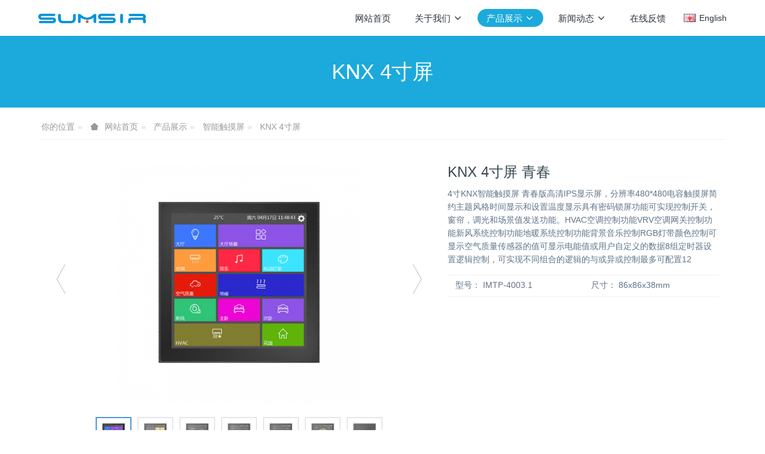

--- FILE ---
content_type: text/html;charset=UTF-8
request_url: http://www.sumsir.com/product/showproduct.php?id=56
body_size: 7852
content:

<!DOCTYPE HTML>
<html class="oxh met-web" >
<head>
<meta charset="utf-8">
<meta name="renderer" content="webkit">
<meta http-equiv="X-UA-Compatible" content="IE=edge,chrome=1">
<meta name="viewport" content="width=device-width,initial-scale=1.0,maximum-scale=1.0,minimum-scale=1.0,user-scalable=0,minimal-ui">
<meta name="format-detection" content="telephone=no">
<title>KNX 4寸屏 青春-尚舍智能</title>
<meta name="description" content="4寸KNX智能触摸屏 青春版高清IPS显示屏，分辨率480*480电容触摸屏简约主题风格时间显示和设置温度显示具有密码锁屏功能可实现控制开关，窗帘，调光和场景值发送功能。HVAC空调控制功能VRV空调网关控制功能新风系统控制功能地暖系统控制功能背景音乐控制RGB灯带颜色控制可显示空气质量传感器的值可显示电能值或用户自定义的数据8组定时器设置逻辑控制，可实现不同组合的逻辑的与或异或控制最多可配置12">
<meta name="keywords" content="智能家居, KNX">
<meta name="generator" content="MetInfo 7.2.0" data-variable="../|cn|cn|metv7|3|91|56" data-user_name="">
<link href="../favicon.ico?1560821436" rel="shortcut icon" type="image/x-icon">
<link rel="stylesheet" type="text/css" href="../public/web/css/basic.css?1607479294">
<link rel="stylesheet" type="text/css" href="../templates/metv7/cache/metinfo.css?1767950526">
<style>
body{
    background-color: !important;font-family: !important;}
h1,h2,h3,h4,h5,h6{font-family: !important;}
</style>
<script>(function(){var t=navigator.userAgent;(t.indexOf("rv:11")>=0||t.indexOf("MSIE 10")>=0)&&document.write("<script src=\"../public/plugins/html5shiv.min.js\"><\/script>")})();</script>
</head>
<!--[if lte IE 9]>
<div class="text-xs-center m-b-0 bg-blue-grey-100 alert">
    <button type="button" class="close" aria-label="Close" data-dismiss="alert">
        <span aria-hidden="true">×</span>
    </button>
    你正在使用一个过时的浏览器。请升级你的浏览器，以提高您的体验。</div>
<![endif]-->
<body >
<header class='met-head' m-id='met_head' m-type="head_nav">
    <nav class="navbar navbar-default box-shadow-none met-nav">
        <div class="container">
            <div class="row">
                <div class='met-nav-btn'>
                                                                    <h3 hidden>尚舍智能</h3>
                                        <div class="navbar-header pull-xs-left">
                        <a href="../" class="met-logo vertical-align block pull-xs-left" title="sumsir, knx">
                            <div class="vertical-align-middle">
                                                                        <img src="../upload/202012/1607941023.png" alt="sumsir, knx" class="mblogo" />
                                    <img src="../upload/202012/1607835094.png" alt="sumsir, knx" class="pclogo" />
                                                                </div>
                        </a>
                    </div>
                    <button type="button" class="navbar-toggler hamburger hamburger-close collapsed p-x-5 p-y-0 met-nav-toggler" data-target="#met-nav-collapse" data-toggle="collapse">
                        <span class="sr-only"></span>
                        <span class="hamburger-bar"></span>
                    </button>
                                        </div>
                <div class="collapse navbar-collapse navbar-collapse-toolbar pull-md-right p-0" id='met-head-user-collapse'>
                                        </div>
                <div class="collapse navbar-collapse navbar-collapse-toolbar pull-md-right p-0" id="met-nav-collapse">
                    <ul class="nav navbar-nav navlist">
                        <li class='nav-item'>
                            <a href="../" title="网站首页" class="nav-link
                                                            ">网站首页</a>
                        </li>
                                                                            <li class="nav-item dropdown m-l-10">
                                                            <a
                                href="../about/show.php?id=34"
                                title="关于我们"
                                target='_self'                                class="nav-link dropdown-toggle "
                                data-toggle="dropdown" data-hover="dropdown"
                            >
                                                        <span style=''>关于我们</span><span class="fa fa-angle-down p-l-5"></span></a>
                                                            <div class="dropdown-menu dropdown-menu-right animate animate-reverse">
                                                                                                                                                                <a href="../about/show.php?id=39" target='_self' title="公司简介" class='dropdown-item '><span style=''>公司简介</span></a>
                                                                                                                                    <a href="../message/" target='_self' title="在线留言" class='dropdown-item '><span style=''>在线留言</span></a>
                                                                                                                                    <a href="../feedback/" target='_self' title="在线反馈" class='dropdown-item '><span style=''>在线反馈</span></a>
                                                                                                                                    <a href="../about/show.php?id=77" target='_self' title="联系我们" class='dropdown-item '><span style=''>联系我们</span></a>
                                                                                            </div>
                        </li>
                                                                                                    <li class="nav-item dropdown m-l-10">
                                                            <a
                                href="../product/product.php?class1=4"
                                title="产品展示"
                                target='_self'                                class="nav-link dropdown-toggle active"
                                data-toggle="dropdown" data-hover="dropdown"
                            >
                                                        <span style=''>产品展示</span><span class="fa fa-angle-down p-l-5"></span></a>
                                                            <div class="dropdown-menu dropdown-menu-right animate animate-reverse">
                                                                                            <a href="../product/product.php?class1=4" target='_self'  title="全部" class='dropdown-item nav-parent hidden-xl-up active'>全部</a>
                                                                                                                                <div class="dropdown-submenu">
                                    <a href="../product/product.php?class2=5" target='_self' class="dropdown-item "><span style=''>面板</span></a>
                                    <div class="dropdown-menu animate animate-reverse">
                                                                                    <a href="../product/product.php?class3=11" target='_self' class="dropdown-item " ><span style=''>P系列按键面板</span></a>
                                                                                    <a href="../product/product.php?class3=115" target='_self' class="dropdown-item " ><span style=''>R系列按键面板</span></a>
                                                                                    <a href="../product/product.php?class3=120" target='_self' class="dropdown-item " ><span style=''>K系列按键面板</span></a>
                                                                                    <a href="../product/product.php?class3=99" target='_self' class="dropdown-item " ><span style=''>旋钮面板</span></a>
                                                                                    <a href="../product/product.php?class3=10" target='_self' class="dropdown-item " ><span style=''>触控面板</span></a>
                                                                            </div>
                                </div>
                                                                                                                                    <div class="dropdown-submenu">
                                    <a href="../product/product.php?class2=6" target='_self' class="dropdown-item "><span style=''>执行器</span></a>
                                    <div class="dropdown-menu animate animate-reverse">
                                                                                    <a href="../product/product.php?class3=16" target='_self' class="dropdown-item " ><span style=''>开关执行器</span></a>
                                                                                    <a href="../product/product.php?class3=17" target='_self' class="dropdown-item " ><span style=''>调光执行器</span></a>
                                                                                    <a href="../product/product.php?class3=18" target='_self' class="dropdown-item " ><span style=''>窗帘执行器</span></a>
                                                                                    <a href="../product/product.php?class3=79" target='_self' class="dropdown-item " ><span style=''>风机盘管执行器</span></a>
                                                                            </div>
                                </div>
                                                                                                                                    <div class="dropdown-submenu">
                                    <a href="../product/product.php?class2=89" target='_self' class="dropdown-item active"><span style=''>智能触摸屏</span></a>
                                    <div class="dropdown-menu animate animate-reverse">
                                                                                    <a href="../product/product.php?class3=91" target='_self' class="dropdown-item active" ><span style=''>KNX 4寸屏</span></a>
                                                                                    <a href="../product/product.php?class3=93" target='_self' class="dropdown-item " ><span style=''>KNX 5.5寸屏</span></a>
                                                                                    <a href="../product/product.php?class3=92" target='_self' class="dropdown-item " ><span style=''>KNX 7寸屏</span></a>
                                                                                    <a href="../product/product.php?class3=94" target='_self' class="dropdown-item " ><span style=''>KNX 10.1寸屏</span></a>
                                                                            </div>
                                </div>
                                                                                                                                    <div class="dropdown-submenu">
                                    <a href="../product/product.php?class2=95" target='_self' class="dropdown-item "><span style=''>智能网关</span></a>
                                    <div class="dropdown-menu animate animate-reverse">
                                                                                    <a href="../product/product.php?class3=96" target='_self' class="dropdown-item " ><span style=''>KNX-RS485</span></a>
                                                                                    <a href="../product/product.php?class3=101" target='_self' class="dropdown-item " ><span style=''>KNX IP</span></a>
                                                                                    <a href="../product/product.php?class3=128" target='_self' class="dropdown-item " ><span style=''>KNX DALI</span></a>
                                                                            </div>
                                </div>
                                                                                                                                    <div class="dropdown-submenu">
                                    <a href="../product/product.php?class2=122" target='_self' class="dropdown-item "><span style=''>总线设备</span></a>
                                    <div class="dropdown-menu animate animate-reverse">
                                                                                    <a href="../product/product.php?class3=116" target='_self' class="dropdown-item " ><span style=''>电源</span></a>
                                                                                    <a href="../product/product.php?class3=123" target='_self' class="dropdown-item " ><span style=''>IP路由器</span></a>
                                                                                    <a href="../product/product.php?class3=124" target='_self' class="dropdown-item " ><span style=''>线路耦合器</span></a>
                                                                            </div>
                                </div>
                                                                                                                                    <a href="../product/product.php?class2=130" target='_self' title="传感器" class='dropdown-item '><span style=''>传感器</span></a>
                                                                                                                                    <a href="../product/product.php?class2=121" target='_self' title="窗帘电机" class='dropdown-item '><span style=''>窗帘电机</span></a>
                                                                                                                                    <a href="../product/product.php?class2=112" target='_self' title="定制需求" class='dropdown-item '><span style=''>定制需求</span></a>
                                                                                            </div>
                        </li>
                                                                                                    <li class="nav-item dropdown m-l-10">
                                                            <a
                                href="../news/news.php?class1=3"
                                title="新闻动态"
                                target='_self'                                class="nav-link dropdown-toggle "
                                data-toggle="dropdown" data-hover="dropdown"
                            >
                                                        <span style=''>新闻动态</span><span class="fa fa-angle-down p-l-5"></span></a>
                                                            <div class="dropdown-menu dropdown-menu-right animate animate-reverse">
                                                                                            <a href="../news/news.php?class1=3" target='_self'  title="全部" class='dropdown-item nav-parent hidden-xl-up '>全部</a>
                                                                                                                                <a href="../news/news.php?class2=37" target='_self' title="媒体报道" class='dropdown-item '><span style=''>媒体报道</span></a>
                                                                                                                                    <a href="../news/news.php?class2=36" target='_self' title="行业资讯" class='dropdown-item '><span style=''>行业资讯</span></a>
                                                                                                                                    <a href="../news/news.php?class2=35" target='_self' title="企业新闻" class='dropdown-item '><span style=''>企业新闻</span></a>
                                                                                            </div>
                        </li>
                                                                                                    <li class='nav-item m-l-10'>
                            <a href="../feedback/" target='_self' title="在线反馈" class="nav-link "><span style=''>在线反馈</span></a>
                        </li>
                                                                    </ul>
                    <div class="metlang m-l-15 pull-md-right">
                                                                                                        <div class="met-langlist vertical-align" m-type="lang" m-id="lang">
                            <div class="inline-block dropdown">
                                                                                                                                                                                                                    <a href="../index.php?lang=en" title="English"      class="met-lang-other">
                                                                                                                        <img src="../public/images/flag/en.gif" alt="English" width="20">
                                                                                <span>English</span>
                                        </a>                                                                                                                                </div>
                        </div>
                                            </div>
                </div>
            </div>
        </div>
    </nav>
</header>
        <div class="met-banner-ny vertical-align text-center" m-id="banner">
                <h3 class="vertical-align-middle">KNX 4寸屏</h3>
    </div>
                        <section class="met-crumbs hidden-sm-down" m-id='met_position' m-type='nocontent'>
    <div class="container">
        <div class="row">
            <div class="border-bottom clearfix">
                <ol class="breadcrumb m-b-0 subcolumn-crumbs breadcrumb-arrow">
                    <li class='breadcrumb-item'>
                        你的位置                    </li>
                    <li class='breadcrumb-item'>
                        <a href="../" title="网站首页" class='icon wb-home'>网站首页</a>
                    </li>
                                                                    <li class='breadcrumb-item'>
                            <a href="../product/product.php?class1=4" title="产品展示" class=''>产品展示</a>
                        </li>
                                                                                        <li class='breadcrumb-item'>
                            <a href="../product/product.php?class2=89" title="智能触摸屏" class=''>智能触摸屏</a>
                        </li>
                                                                                        <li class='breadcrumb-item'>
                            <a href="../product/product.php?class3=91" title="KNX 4寸屏" class=''>KNX 4寸屏</a>
                        </li>
                                                        </ol>
            </div>
        </div>
    </div>
</section>
    <main class="met-showproduct pagetype1 animsition" m-id="noset">
    <div class="met-showproduct-head page-content block-bg">
        <div class="container">
            <div class="row">
                <div class="col-lg-7">
                                                <div class='met-showproduct-list fngallery cover text-xs-center    slick-dotted' id='met-imgs-slick' m-id='noset' m-type='displayimgs'>
                        <!--fngallery：启用lightGallery插件的类名-->
                                                        <div class='slick-slide'>
                            <a href='../upload/202308/1692260922.jpg' data-size='600x600' data-med='../upload/202308/1692260922.jpg' data-med-size='600x600' class='lg-item-box' data-src='../upload/202308/1692260922.jpg' data-exthumbimage="../upload/thumb_src/60_60/1692260922.jpg" data-sub-html='KNX 4寸屏 青春'>
                                <!--类名lg-item-box之前为initPhotoSwipeFromDOM插件所用参数；之后为lightGallery插件所用参数，lg-item-box：lightGallery插件对应的类名-->
                                <img
                                    src                                ="../upload/thumb_src/800_500/1692260922.jpg" class='img-fluid' alt='KNX 4寸屏 青春' />
                            </a>
                        </div>

                                                <div class='slick-slide'>
                            <a href='../upload/202308/1692260326.jpg' data-size='600x600' data-med='../upload/202308/1692260326.jpg' data-med-size='600x600' class='lg-item-box' data-src='../upload/202308/1692260326.jpg' data-exthumbimage="../upload/thumb_src/60_60/1692260326.jpg" data-sub-html='KNX 4寸屏 青春'>
                                <!--类名lg-item-box之前为initPhotoSwipeFromDOM插件所用参数；之后为lightGallery插件所用参数，lg-item-box：lightGallery插件对应的类名-->
                                <img
                                    data-lazy                                ="../upload/thumb_src/800_500/1692260326.jpg" class='img-fluid' alt='KNX 4寸屏 青春' />
                            </a>
                        </div>

                                                <div class='slick-slide'>
                            <a href='../upload/202308/1692260190.jpg' data-size='600x600' data-med='../upload/202308/1692260190.jpg' data-med-size='600x600' class='lg-item-box' data-src='../upload/202308/1692260190.jpg' data-exthumbimage="../upload/thumb_src/60_60/1692260190.jpg" data-sub-html='KNX 4寸屏 青春'>
                                <!--类名lg-item-box之前为initPhotoSwipeFromDOM插件所用参数；之后为lightGallery插件所用参数，lg-item-box：lightGallery插件对应的类名-->
                                <img
                                    data-lazy                                ="../upload/thumb_src/800_500/1692260190.jpg" class='img-fluid' alt='KNX 4寸屏 青春' />
                            </a>
                        </div>

                                                <div class='slick-slide'>
                            <a href='../upload/202308/1692260510.jpg' data-size='600x600' data-med='../upload/202308/1692260510.jpg' data-med-size='600x600' class='lg-item-box' data-src='../upload/202308/1692260510.jpg' data-exthumbimage="../upload/thumb_src/60_60/1692260510.jpg" data-sub-html='KNX 4寸屏 青春'>
                                <!--类名lg-item-box之前为initPhotoSwipeFromDOM插件所用参数；之后为lightGallery插件所用参数，lg-item-box：lightGallery插件对应的类名-->
                                <img
                                    data-lazy                                ="../upload/thumb_src/800_500/1692260510.jpg" class='img-fluid' alt='KNX 4寸屏 青春' />
                            </a>
                        </div>

                                                <div class='slick-slide'>
                            <a href='../upload/202308/1692260580.jpg' data-size='600x600' data-med='../upload/202308/1692260580.jpg' data-med-size='600x600' class='lg-item-box' data-src='../upload/202308/1692260580.jpg' data-exthumbimage="../upload/thumb_src/60_60/1692260580.jpg" data-sub-html='KNX 4寸屏 青春'>
                                <!--类名lg-item-box之前为initPhotoSwipeFromDOM插件所用参数；之后为lightGallery插件所用参数，lg-item-box：lightGallery插件对应的类名-->
                                <img
                                    data-lazy                                ="../upload/thumb_src/800_500/1692260580.jpg" class='img-fluid' alt='KNX 4寸屏 青春' />
                            </a>
                        </div>

                                                <div class='slick-slide'>
                            <a href='../upload/202308/1692260772.jpg' data-size='600x600' data-med='../upload/202308/1692260772.jpg' data-med-size='600x600' class='lg-item-box' data-src='../upload/202308/1692260772.jpg' data-exthumbimage="../upload/thumb_src/60_60/1692260772.jpg" data-sub-html='KNX 4寸屏 青春'>
                                <!--类名lg-item-box之前为initPhotoSwipeFromDOM插件所用参数；之后为lightGallery插件所用参数，lg-item-box：lightGallery插件对应的类名-->
                                <img
                                    data-lazy                                ="../upload/thumb_src/800_500/1692260772.jpg" class='img-fluid' alt='KNX 4寸屏 青春' />
                            </a>
                        </div>

                                                <div class='slick-slide'>
                            <a href='../upload/202308/1692261009.jpg' data-size='600x600' data-med='../upload/202308/1692261009.jpg' data-med-size='600x600' class='lg-item-box' data-src='../upload/202308/1692261009.jpg' data-exthumbimage="../upload/thumb_src/60_60/1692261009.jpg" data-sub-html='KNX 4寸屏 青春'>
                                <!--类名lg-item-box之前为initPhotoSwipeFromDOM插件所用参数；之后为lightGallery插件所用参数，lg-item-box：lightGallery插件对应的类名-->
                                <img
                                    data-lazy                                ="../upload/thumb_src/800_500/1692261009.jpg" class='img-fluid' alt='KNX 4寸屏 青春' />
                            </a>
                        </div>

                                            </div>
                </div>
                <div class="col-lg-5">
                    <div class="product-intro">
                        <h1 class='m-t-0 font-size-24'>KNX 4寸屏 青春</h1>
                                                    <p class='description'>4寸KNX智能触摸屏 青春版高清IPS显示屏，分辨率480*480电容触摸屏简约主题风格时间显示和设置温度显示具有密码锁屏功能可实现控制开关，窗帘，调光和场景值发送功能。HVAC空调控制功能VRV空调网关控制功能新风系统控制功能地暖系统控制功能背景音乐控制RGB灯带颜色控制可显示空气质量传感器的值可显示电能值或用户自定义的数据8组定时器设置逻辑控制，可实现不同组合的逻辑的与或异或控制最多可配置12</p>
                                                <ul class="product-para paralist blocks-100 blocks-sm-2 blocks-md-3 blocks-lg-2 p-y-5">
                                                                <li>
                                <span>型号：</span>
                                IMTP-4003.1                            </li>
                                                        <li>
                                <span>尺寸：</span>
                                86x86x38mm                            </li>
                                                    </ul>
                                                    <div class='m-t-10'>
                                                                                                                        </div>
                                            </div>
                </div>
            </div>
        </div>
    </div>
    <div class="met-showproduct-body page-content">
        <div class="container">
            <div class="row">
                <div class="clearfix">
                    <div class="col-lg-9 pull-lg-right">
                        <div class="row">
                            <div class="panel panel-body m-b-0 product-detail" boxmh-mh>
                                <ul class="nav nav-tabs nav-tabs-line met-showproduct-navtabs">
                                                                                <li class="nav-item">
                                        <a
                                        class='nav-link
                                                                                    active
                                                                                ' data-toggle="tab" href="#product-content0" data-get="product-details">详细信息</a>
                                    </li>
                                                                        <li class="nav-item">
                                        <a
                                        class='nav-link
                                                                                    ' data-toggle="tab" href="#product-content1" data-get="product-details">规格参数</a>
                                    </li>
                                                                        <li class="nav-item">
                                        <a
                                        class='nav-link
                                                                                    ' data-toggle="tab" href="#product-content2" data-get="product-details">包装</a>
                                    </li>
                                                                    </ul>
                                <article class="tab-content">
                                                                                <section class="tab-pane met-editor clearfix animation-fade
                                                                                    active
                                                                                " id="product-content0">
                                        <p style="white-space: normal;"><span style="font-size: 20px; font-family: 宋体;">4寸<span style="font-family: 宋体; font-size: 20px;">KNX</span>智能触摸屏 青春版</span></p><ul class=" list-paddingleft-2" style="white-space: normal; width: 983.25px;"><li><p><span style="font-size: 20px;"><span style="font-family: 宋体;">高清</span><span style="font-family: " times="" new="">IPS</span><span style="font-family: 宋体;">显示屏，分辨率</span><span style="font-family: " times="" new="">480*480</span><span style="font-family: 宋体;">电容触摸屏</span></span></p></li><li><p>简约主题风格</p></li><li><p><span style="font-family: 宋体; font-size: 20px;">时间显示和设置</span></p></li><li><p><span style="font-family: 宋体; font-size: 20px;">温度显示</span></p></li><li><p><span style="font-family: 宋体; font-size: 20px;">具有密码锁屏功能</span></p></li><li><p><span style="font-family: 宋体; font-size: 20px;">可实现控制开关，窗帘，调光和场景值发送功能。</span></p></li><li><p><span style="font-family: 宋体; font-size: 20px;">HVAC空调控制功能</span></p></li><li><p><span style="font-family: 宋体; font-size: 20px;">VRV空调网关控制功能</span></p></li><li><p><span style="font-family: 宋体; font-size: 20px;">新风系统控制功能</span></p></li><li><p><span style="font-family: 宋体; font-size: 20px;">地暖系统控制功能</span></p></li><li><p><span style="font-family: 宋体; font-size: 20px;">背景音乐控制</span></p></li><li><p><span style="font-family: 宋体; font-size: 20px;">RGB灯带颜色控制</span></p></li><li><p><span style="font-family: 宋体; font-size: 20px;">可显示空气质量传感器的值</span></p></li><li><p><span style="font-family: 宋体; font-size: 20px;">可显示电能值或用户自定义的数据</span></p></li><li><p><span style="font-family: 宋体; font-size: 20px;">8组定时器设置</span></p></li><li><p><span style="font-family: 宋体; font-size: 20px;">逻辑控制，可实现不同组合的逻辑的与或异或控制</span></p></li><li><p><span style="font-family: 宋体; font-size: 20px;">最多可配置12个页面，每个页面可根据需要配置不同的功能</span></p></li></ul><p><br/></p>                                    </section>
                                                                        <section class="tab-pane met-editor clearfix animation-fade
                                                                                    " id="product-content1">
                                        <table class="table table-bordered" cellspacing="0"><tbody style="box-sizing: inherit; max-width: 100%;"><tr class="firstRow" style="box-sizing: inherit; max-width: 100%; height: 31px;"><td style="padding: 0px 7px; border-width: initial; border-style: none; border-color: initial; box-sizing: inherit; max-width: 100%; vertical-align: middle; outline: none; background: rgb(190, 190, 190);" width="223" valign="top"><p style="box-sizing: inherit; max-width: 100%; text-align: center; line-height: 1.25px;"><span style="box-sizing: inherit; max-width: 100%; font-family: 宋体; line-height: 18.3333px; font-size: 15px;">总线电压</span></p></td><td style="padding: 0px 7px; border-width: initial; border-style: none; border-color: initial; box-sizing: inherit; max-width: 100%; vertical-align: middle; outline: none; background: rgb(190, 190, 190);" width="328" valign="top"><p style="box-sizing: inherit; max-width: 100%; text-align: center; line-height: 1.25px;"><span style="box-sizing: inherit; max-width: 100%; font-family: 宋体; line-height: 18.3333px; font-size: 15px;"><span style="box-sizing: inherit; max-width: 100%;">21...30 V DC，总线提供</span></span></p></td></tr><tr style="box-sizing: inherit; max-width: 100%; height: 31px;"><td style="padding: 0px 7px; border-width: initial; border-style: none; border-color: initial; box-sizing: inherit; max-width: 100%; vertical-align: middle; outline: none;" width="223" valign="top"><p style="box-sizing: inherit; max-width: 100%; text-align: center; line-height: 1.25px;"><span style="box-sizing: inherit; max-width: 100%; font-family: 宋体; line-height: 18.3333px; font-size: 15px;">总线电流消耗</span></p></td><td style="padding: 0px 7px; border-width: initial; border-style: none; border-color: initial; box-sizing: inherit; max-width: 100%; vertical-align: middle; outline: none;" width="328" valign="top"><p style="box-sizing: inherit; max-width: 100%; text-align: center; line-height: 1.25px;"><span style="box-sizing: inherit; max-width: 100%; font-family: 宋体; line-height: 18.3333px; font-size: 15px;"><span style="box-sizing: inherit; max-width: 100%;">&lt; 12 mA</span></span></p></td></tr><tr style="box-sizing: inherit; max-width: 100%; height: 31px;"><td style="padding: 0px 7px; border-width: initial; border-style: none; border-color: initial; box-sizing: inherit; max-width: 100%; vertical-align: middle; outline: none; background: rgb(190, 190, 190);" width="223" valign="top"><p style="box-sizing: inherit; max-width: 100%; text-align: center; line-height: 1.25px;"><span style="box-sizing: inherit; max-width: 100%; font-family: 宋体; line-height: 18.3333px; font-size: 15px;">总线功率消耗</span></p></td><td style="padding: 0px 7px; border-width: initial; border-style: none; border-color: initial; box-sizing: inherit; max-width: 100%; vertical-align: middle; outline: none; background: rgb(190, 190, 190);" width="328" valign="top"><p style="box-sizing: inherit; max-width: 100%; text-align: center; line-height: 1.25px;"><span style="box-sizing: inherit; max-width: 100%; font-family: 宋体; line-height: 18.3333px; font-size: 15px;"><span style="box-sizing: inherit; max-width: 100%;">&nbsp; Max. 360 mW</span></span></p></td></tr><tr style="box-sizing: inherit; max-width: 100%; height: 31px;"><td style="padding: 0px 7px; border-width: initial; border-style: none; border-color: initial; box-sizing: inherit; max-width: 100%; vertical-align: middle; outline: none;" width="223" valign="top"><p style="box-sizing: inherit; max-width: 100%; text-align: center; line-height: 1.25px;"><span style="box-sizing: inherit; max-width: 100%; font-family: 宋体; line-height: 18.3333px; font-size: 15px;">辅助电压</span></p></td><td style="padding: 0px 7px; border-width: initial; border-style: none; border-color: initial; box-sizing: inherit; max-width: 100%; vertical-align: middle; outline: none;" width="328" valign="top"><p style="box-sizing: inherit; max-width: 100%; text-indent: 67px;"><span style="box-sizing: inherit; max-width: 100%; font-family: " times="" new="" line-height:="" font-size:="">&nbsp; &nbsp; &nbsp; &nbsp; &nbsp; &nbsp; &nbsp; &nbsp; &nbsp; &nbsp; &nbsp; &nbsp;&nbsp;</span><span style="box-sizing: inherit; max-width: 100%; line-height: 18.3333px; font-size: 15px; font-family: 宋体;">12-30V DC</span></p></td></tr><tr style="box-sizing: inherit; max-width: 100%; height: 31px;"><td style="padding: 0px 7px; border-width: initial; border-style: none; border-color: initial; box-sizing: inherit; max-width: 100%; vertical-align: middle; outline: none; background: rgb(190, 190, 190);" width="223" valign="top"><p style="box-sizing: inherit; max-width: 100%; text-align: center; line-height: 1.25px;"><span style="box-sizing: inherit; max-width: 100%; font-family: 宋体; line-height: 16.6667px; font-size: 13px;">辅助电源功耗</span></p></td><td style="padding: 0px 7px; border-width: initial; border-style: none; border-color: initial; box-sizing: inherit; max-width: 100%; vertical-align: middle; outline: none; background: rgb(190, 190, 190);" width="328" valign="top"><p style="box-sizing: inherit; max-width: 100%; text-indent: 103px; text-align: justify; line-height: 1.25px;"><span style="box-sizing: inherit; max-width: 100%; font-family: 宋体; line-height: 18.3333px; font-size: 15px;"><span style="box-sizing: inherit; max-width: 100%;">&nbsp; &nbsp; &nbsp;&lt; 5W</span></span></p></td></tr><tr style="box-sizing: inherit; max-width: 100%; height: 31px;"><td style="padding: 0px 7px; border-width: initial; border-style: none; border-color: initial; box-sizing: inherit; max-width: 100%; vertical-align: middle; outline: none;" width="223" valign="top"><p style="box-sizing: inherit; max-width: 100%; text-align: center; line-height: 1.25px;"><span style="box-sizing: inherit; max-width: 100%; font-family: 宋体; line-height: 18.3333px; font-size: 15px;">编程按键</span></p></td><td style="padding: 0px 7px; border-width: initial; border-style: none; border-color: initial; box-sizing: inherit; max-width: 100%; vertical-align: middle; outline: none;" width="328" valign="top"><p style="box-sizing: inherit; max-width: 100%; text-align: center; line-height: 1.25px;"><span style="box-sizing: inherit; max-width: 100%; line-height: 18.3333px; font-size: 15px; font-family: 宋体;">分配物理地址</span></p></td></tr><tr style="box-sizing: inherit; max-width: 100%; height: 31px;"><td style="padding: 0px 7px; border-width: initial; border-style: none; border-color: initial; box-sizing: inherit; max-width: 100%; vertical-align: middle; outline: none; background: rgb(190, 190, 190);" width="223" valign="top"><p style="box-sizing: inherit; max-width: 100%; text-align: center; line-height: 1.25px;"><span style="box-sizing: inherit; max-width: 100%; font-family: 宋体; line-height: 18.3333px; font-size: 15px;">编程指示灯</span></p></td><td style="padding: 0px 7px; border-width: initial; border-style: none; border-color: initial; box-sizing: inherit; max-width: 100%; vertical-align: middle; outline: none; background: rgb(190, 190, 190);" width="328" valign="top"><p style="box-sizing: inherit; max-width: 100%; text-align: center; line-height: 1.25px;"><span style="box-sizing: inherit; max-width: 100%; font-family: 宋体; line-height: 18.3333px; font-size: 15px;">红灯分配物理地址，绿灯闪烁正常运行</span></p></td></tr><tr style="box-sizing: inherit; max-width: 100%; height: 31px;"><td style="padding: 0px 7px; border-width: initial; border-style: none; border-color: initial; box-sizing: inherit; max-width: 100%; vertical-align: middle; outline: none;" width="223" valign="top"><p style="box-sizing: inherit; max-width: 100%; text-align: center; line-height: 1.25px;"><span style="box-sizing: inherit; max-width: 100%; font-family: 宋体; line-height: 18.3333px;">屏复位按键</span></p></td><td style="padding: 0px 7px; border-width: initial; border-style: none; border-color: initial; box-sizing: inherit; max-width: 100%; vertical-align: middle; outline: none;" width="328" valign="top"><p style="box-sizing: inherit; max-width: 100%; text-align: center; line-height: 1.25px;"><span style="box-sizing: inherit; max-width: 100%; font-family: 宋体; line-height: 18.3333px; font-size: 15px;">复位屏显示</span></p></td></tr><tr style="box-sizing: inherit; max-width: 100%; height: 31px;"><td style="padding: 0px 7px; border-width: initial; border-style: none; border-color: initial; box-sizing: inherit; max-width: 100%; vertical-align: middle; outline: none; background: rgb(190, 190, 190);" width="223" valign="top"><p style="box-sizing: inherit; max-width: 100%; text-align: center; line-height: 1.25px;"><span style="box-sizing: inherit; max-width: 100%; font-family: 宋体; line-height: 18.3333px; font-size: 15px;"><span style="box-sizing: inherit; max-width: 100%;">IP防护</span></span></p></td><td style="padding: 0px 7px; border-width: initial; border-style: none; border-color: initial; box-sizing: inherit; max-width: 100%; vertical-align: middle; outline: none; background: rgb(190, 190, 190);" width="328" valign="top"><p style="box-sizing: inherit; max-width: 100%; text-align: center; line-height: 1.25px;"><span style="box-sizing: inherit; max-width: 100%; font-family: 宋体; line-height: 18.3333px; font-size: 15px;"><span style="box-sizing: inherit; max-width: 100%;">IP20 &nbsp;EN60592</span></span></p></td></tr><tr style="box-sizing: inherit; max-width: 100%; height: 31px;"><td style="padding: 0px 7px; border-width: initial; border-style: none; border-color: initial; box-sizing: inherit; max-width: 100%; vertical-align: middle; outline: none;" width="223" valign="top"><p style="box-sizing: inherit; max-width: 100%; text-align: center; line-height: 1.25px;"><span style="box-sizing: inherit; max-width: 100%; font-family: 宋体; line-height: 18.3333px; font-size: 15px;">安装</span></p></td><td style="padding: 0px 7px; border-width: initial; border-style: none; border-color: initial; box-sizing: inherit; max-width: 100%; vertical-align: middle; outline: none;" width="328" valign="top"><p style="box-sizing: inherit; max-width: 100%; text-align: center; line-height: 1.25px;"><span style="box-sizing: inherit; max-width: 100%; font-family: 宋体; line-height: 18.3333px; font-size: 15px;"><span style="box-sizing: inherit; max-width: 100%;">&nbsp; 86底壳安装</span></span></p></td></tr><tr style="box-sizing: inherit; max-width: 100%; height: 31px;"><td style="padding: 0px 7px; border-width: initial; border-style: none; border-color: initial; box-sizing: inherit; max-width: 100%; vertical-align: middle; outline: none; background: rgb(190, 190, 190);" width="223" valign="top"><p style="box-sizing: inherit; max-width: 100%; text-align: center; line-height: 1.25px;"><span style="box-sizing: inherit; max-width: 100%; font-family: 宋体; line-height: 18.3333px; font-size: 15px;">长宽高</span></p></td><td style="padding: 0px 7px; border-width: initial; border-style: none; border-color: initial; box-sizing: inherit; max-width: 100%; vertical-align: middle; outline: none; background: rgb(190, 190, 190);" width="328" valign="top">&nbsp; &nbsp; &nbsp; &nbsp; &nbsp; &nbsp; &nbsp; &nbsp; &nbsp; &nbsp; &nbsp;&nbsp;<span style="box-sizing: inherit; max-width: 100%; font-family: 宋体; line-height: 18.3333px; font-size: 15px;">86X100X38（mm）</span></td></tr><tr style="box-sizing: inherit; max-width: 100%; height: 31px;"><td style="padding: 0px 7px; border-width: initial; border-style: none; border-color: initial; box-sizing: inherit; max-width: 100%; vertical-align: middle; outline: none;" width="223" valign="top"><p style="box-sizing: inherit; max-width: 100%; text-align: center; line-height: 1.25px;"><span style="box-sizing: inherit; max-width: 100%; font-family: 宋体; line-height: 18.3333px; font-size: 15px;">重量</span></p></td><td style="padding: 0px 7px; border-width: initial; border-style: none; border-color: initial; box-sizing: inherit; max-width: 100%; vertical-align: middle; outline: none;" width="328" valign="top"><p style="box-sizing: inherit; max-width: 100%; text-align: center; line-height: 1.25px;"><span style="box-sizing: inherit; max-width: 100%; font-family: 宋体; line-height: 18.3333px; font-size: 15px;"><span style="box-sizing: inherit; max-width: 100%;">0.15kg</span></span></p></td></tr><tr style="box-sizing: inherit; max-width: 100%; height: 31px;"><td style="padding: 0px 7px; border-width: initial; border-style: none; border-color: initial; box-sizing: inherit; max-width: 100%; vertical-align: middle; outline: none; background: rgb(190, 190, 190);" width="223" valign="top"><p style="box-sizing: inherit; max-width: 100%; text-align: center; line-height: 1.25px;"><span style="box-sizing: inherit; max-width: 100%; font-family: 宋体; line-height: 18.3333px; font-size: 15px;">运行</span></p></td><td style="padding: 0px 7px; border-width: initial; border-style: none; border-color: initial; box-sizing: inherit; max-width: 100%; vertical-align: middle; outline: none; background: rgb(190, 190, 190);" width="328" valign="top"><p style="box-sizing: inherit; max-width: 100%; text-align: center; line-height: 1.25px;"><span style="box-sizing: inherit; max-width: 100%; font-family: 宋体; line-height: 18.3333px; font-size: 15px;"><span style="box-sizing: inherit; max-width: 100%;">– 5 °C ... + 45 °C</span></span></p></td></tr><tr style="box-sizing: inherit; max-width: 100%; height: 31px;"><td style="padding: 0px 7px; border-width: initial; border-style: none; border-color: initial; box-sizing: inherit; max-width: 100%; vertical-align: middle; outline: none;" width="223" valign="top"><p style="box-sizing: inherit; max-width: 100%; text-align: center; line-height: 1.25px;"><span style="box-sizing: inherit; max-width: 100%; font-family: 宋体; line-height: 18.3333px; font-size: 15px;">存储</span></p></td><td style="padding: 0px 7px; border-width: initial; border-style: none; border-color: initial; box-sizing: inherit; max-width: 100%; vertical-align: middle; outline: none;" width="328" valign="top"><p style="box-sizing: inherit; max-width: 100%; text-align: center; line-height: 1.25px;"><span style="box-sizing: inherit; max-width: 100%; font-family: 宋体; line-height: 18.3333px; font-size: 15px;"><span style="box-sizing: inherit; max-width: 100%;">– 25 °C ... + 55 °C</span></span></p></td></tr><tr style="box-sizing: inherit; max-width: 100%; height: 31px;"><td style="padding: 0px 7px; border-width: initial; border-style: none; border-color: initial; box-sizing: inherit; max-width: 100%; vertical-align: middle; outline: none; background: rgb(190, 190, 190);" width="223" valign="top"><p style="box-sizing: inherit; max-width: 100%; text-align: center; line-height: 1.25px;"><span style="box-sizing: inherit; max-width: 100%; font-family: 宋体; line-height: 18.3333px; font-size: 15px;">运输</span></p></td><td style="padding: 0px 7px; border-width: initial; border-style: none; border-color: initial; box-sizing: inherit; max-width: 100%; vertical-align: middle; outline: none; background: rgb(190, 190, 190);" width="328" valign="top"><p style="box-sizing: inherit; max-width: 100%; text-align: center; line-height: 1.25px;"><span style="box-sizing: inherit; max-width: 100%; font-family: 宋体; line-height: 18.3333px; font-size: 15px;"><span style="box-sizing: inherit; max-width: 100%;">– 25 °C ... + 70 °C</span></span></p></td></tr><tr style="box-sizing: inherit; max-width: 100%; height: 32px;"><td style="padding: 0px 7px; border-width: initial; border-style: none; border-color: initial; box-sizing: inherit; max-width: 100%; vertical-align: middle; outline: none;" width="223" valign="top"><p style="box-sizing: inherit; max-width: 100%; text-align: center; line-height: 1.25px;"><span style="box-sizing: inherit; max-width: 100%; font-family: 宋体; line-height: 18.3333px; font-size: 15px;">湿度</span></p></td><td style="padding: 0px 7px; border-width: initial; border-style: none; border-color: initial; box-sizing: inherit; max-width: 100%; vertical-align: middle; outline: none;" width="328" valign="top"><p style="box-sizing: inherit; max-width: 100%; text-align: center; line-height: 1.25px;"><span style="box-sizing: inherit; max-width: 100%; font-family: 宋体; line-height: 18.3333px; font-size: 15px;"><span style="box-sizing: inherit; max-width: 100%;">&lt;93%,结露除外</span></span></p></td></tr></tbody></table><p style="font-size: medium; white-space: normal;"><br style="font-size: 16px;"/></p><p><br/></p>                                    </section>
                                                                        <section class="tab-pane met-editor clearfix animation-fade
                                                                                    " id="product-content2">
                                        <p>纸盒包装</p>                                    </section>
                                                                    </article>
                                <div class="detail_tag font-size-14">
                                    <span></span>
                                                                            </div>
                            </div>
                        </div>
                    </div>
                    <div class="col-lg-3">
                        <div class="row">
                            <aside class="panel panel-body m-b-0 product-hot met-sidebar leftsidebar" boxmh-h m-id='product_bar' m-type='nocontent'>
                                <div class='sidebar-piclist'>
                                    <h3 class='m-0 font-size-16 font-weight-300'>相关推荐</h3>
                                    <ul class='blocks-2 blocks-md-3 blocks-lg-100 m-t-20 text-xs-center imagesize sidebar-piclist-ul' data-scale='500x800'>
                                                                                                                        <li class='masonry-child'>
                                            <a href='../product/showproduct.php?id=56' title='KNX 4寸屏 青春' class='block m-b-0' target=_self>
                                                <img data-original="../upload/thumb_src/800_500/1692260922.jpg" class='cover-image' alt='KNX 4寸屏 青春' height='100'></a>
                                            <h4 class='m-t-10 m-b-0 font-size-14'>
                                                <a href='../product/showproduct.php?id=56' title='KNX 4寸屏 青春' target=_self>    <span style=''>KNX 4寸屏 青春</span></a>
                                            </h4>
                                        </li>
                                                                                <li class='masonry-child'>
                                            <a href='../product/showproduct.php?id=63' title='KNX 4键面板' class='block m-b-0' target=_self>
                                                <img data-original="../upload/thumb_src/800_500/1692260982.png" class='cover-image' alt='KNX 4键面板' height='100'></a>
                                            <h4 class='m-t-10 m-b-0 font-size-14'>
                                                <a href='../product/showproduct.php?id=63' title='KNX 4键面板' target=_self>    <span style=''>KNX 4键面板</span></a>
                                            </h4>
                                        </li>
                                                                                <li class='masonry-child'>
                                            <a href='../product/showproduct.php?id=61' title='KNX 按键温控面板' class='block m-b-0' target=_self>
                                                <img data-original="../upload/thumb_src/800_500/1692261624.png" class='cover-image' alt='KNX 按键温控面板' height='100'></a>
                                            <h4 class='m-t-10 m-b-0 font-size-14'>
                                                <a href='../product/showproduct.php?id=61' title='KNX 按键温控面板' target=_self>    <span style=''>KNX 按键温控面板</span></a>
                                            </h4>
                                        </li>
                                                                                                                </ul>
                                </div>
                            </aside>
                        </div>
                    </div>
                </div>
            </div>
        </div>
    </div>
</main>
<footer class='met-foot-info border-top1' m-id='met_foot' m-type="foot">
    <div class="met-footnav text-xs-center p-b-20" m-id='noset' m-type='foot_nav'>
    <div class="container">
        <div class="row mob-masonry">
                                        <div class="col-lg-2 col-md-3 col-xs-6 list masonry-item foot-nav">
                <h4 class='font-size-16 m-t-0'>
                    <a href="../about/show.php?id=34" target='_self'  title="关于我们">关于我们</a>
                </h4>
                                    <ul class='ulstyle m-b-0'>
                                        <li>
                        <a href="../about/show.php?id=39" target='_self' title="公司简介">公司简介</a>
                    </li>
                                        <li>
                        <a href="../message/" target='_self' title="在线留言">在线留言</a>
                    </li>
                                        <li>
                        <a href="../feedback/" target='_self' title="在线反馈">在线反馈</a>
                    </li>
                                        <li>
                        <a href="../about/show.php?id=77" target='_self' title="联系我们">联系我们</a>
                    </li>
                                    </ul>
                            </div>
                                                    <div class="col-lg-2 col-md-3 col-xs-6 list masonry-item foot-nav">
                <h4 class='font-size-16 m-t-0'>
                    <a href="../product/product.php?class1=4" target='_self'  title="产品展示">产品展示</a>
                </h4>
                                    <ul class='ulstyle m-b-0'>
                                        <li>
                        <a href="../product/product.php?class2=5" target='_self' title="面板">面板</a>
                    </li>
                                        <li>
                        <a href="../product/product.php?class2=6" target='_self' title="执行器">执行器</a>
                    </li>
                                        <li>
                        <a href="../product/product.php?class2=89" target='_self' title="智能触摸屏">智能触摸屏</a>
                    </li>
                                        <li>
                        <a href="../product/product.php?class2=95" target='_self' title="智能网关">智能网关</a>
                    </li>
                                        <li>
                        <a href="../product/product.php?class2=122" target='_self' title="总线设备">总线设备</a>
                    </li>
                                        <li>
                        <a href="../product/product.php?class2=130" target='_self' title="传感器">传感器</a>
                    </li>
                                        <li>
                        <a href="../product/product.php?class2=121" target='_self' title="窗帘电机">窗帘电机</a>
                    </li>
                                        <li>
                        <a href="../product/product.php?class2=112" target='_self' title="定制需求">定制需求</a>
                    </li>
                                    </ul>
                            </div>
                                                    <div class="col-lg-2 col-md-3 col-xs-6 list masonry-item foot-nav">
                <h4 class='font-size-16 m-t-0'>
                    <a href="../news/news.php?class1=3" target='_self'  title="新闻动态">新闻动态</a>
                </h4>
                                    <ul class='ulstyle m-b-0'>
                                        <li>
                        <a href="../news/news.php?class2=37" target='_self' title="媒体报道">媒体报道</a>
                    </li>
                                        <li>
                        <a href="../news/news.php?class2=36" target='_self' title="行业资讯">行业资讯</a>
                    </li>
                                        <li>
                        <a href="../news/news.php?class2=35" target='_self' title="企业新闻">企业新闻</a>
                    </li>
                                    </ul>
                            </div>
                                                    <div class="col-lg-2 col-md-3 col-xs-6 list masonry-item foot-nav">
                <h4 class='font-size-16 m-t-0'>
                    <a href="../about1/show.php?id=76" target='_self'  title="特色功能">特色功能</a>
                </h4>
                                    <ul class='ulstyle m-b-0'>
                                        <li>
                        <a href="../sitemap/" target='_self' title="网站地图">网站地图</a>
                    </li>
                                        <li>
                        <a href="../tags/" target='_self' title="聚合标签">聚合标签</a>
                    </li>
                                        <li>
                        <a href="../search/" target='_self' title="站内搜索">站内搜索</a>
                    </li>
                                    </ul>
                            </div>
                                    <div class="col-lg-3 col-md-12 col-xs-12 info masonry-item font-size-20" m-id='met_contact' m-type="nocontent">
                                    <p class='font-size-26'>联系方式</p>
                                                    <p><a href="tel:15626225264" title="15626225264">15626225264</a></p>
                                                    <a class="p-r-5" id="met-weixin" data-plugin="webuiPopover" data-trigger="hover" data-animation="pop" data-placement='top' data-width='155' data-padding='0' data-content="<div class='text-xs-center'>
                    <img src='../upload/202012/1607940411.jpg' alt='尚舍智能' width='150' height='150' id='met-weixin-img'></div>
                ">
                    <i class="fa fa-weixin light-green-700"></i>
                </a>
                                                    <a
                                    href="http://wpa.qq.com/msgrd?v=3&uin=292942401&site=qq&menu=yes"
                                rel="nofollow" target="_blank" class="p-r-5">
                    <i class="fa fa-qq"></i>
                </a>
                                                                                                                                    <a href="mailto:292942401@qq.com" rel="nofollow" target="_blank" class="p-r-5">
                    <i class="fa fa-envelope red-600"></i>
                </a>
                            </div>
        </div>
    </div>
</div>
                            <div class="copy p-y-10 border-top1">
        <div class="container text-xs-center">
                            <div>版权所有 广州尚舍智能科技有限公司 <a href="https://beian.miit.gov.cn/" target="_blank">粤ICP备19003818号</a></div>
                                                                                        <div class="powered_by_metinfo">Powered by <b><a href=https://www.metinfo.cn target=_blank title=CMS>MetInfo 7.2.0</a></b> &copy;2008-2026 &nbsp;<a href=https://www.mituo.cn target=_blank title=米拓建站>mituo.cn</a></div>
                                                                                            <button type="button" class="btn btn-outline btn-default btn-squared btn-lang" id='btn-convert' m-id="lang" m-type="lang">繁体</button>
                                                                                        </div>
        </div>
    </div>
</footer>
<div class="met-menu-list text-xs-center     " m-id="noset" m-type="menu">
    <div class="main">
                    <div style="background-color: #1baadb;">
                <a href="../" class="item"      style="color: #ffffff;">
                    <i class="icon fa-home"></i>
                    <span>首页</span>
                </a>
            </div>
                    <div style="background-color: #1baadb;">
                <a href="../product/" class="item"      style="color: #ffffff;">
                    <i class="icon fa-product-hunt"></i>
                    <span>产品</span>
                </a>
            </div>
                    <div style="background-color: #1baadb;">
                <a href="../news/" class="item"      style="color: #ffffff;">
                    <i class="icon fa-th-large"></i>
                    <span>新闻</span>
                </a>
            </div>
                    <div style="background-color: #1baadb;">
                <a href="../about/show.php" class="item"      style="color: #ffffff;">
                    <i class="icon fa-address-book-o"></i>
                    <span>关于</span>
                </a>
            </div>
            </div>
</div>

<input type="hidden" name="met_lazyloadbg" value="">
<textarea name="met_product_video" data-playinfo="0|0" hidden></textarea>
<script src="../cache/lang_json_cn.js?1767950526"></script>
<script src="../public/web/js/basic.js?1607479294" data-js_url="../templates/metv7/cache/metinfo.js?1767950526" id="met-page-js"></script>
<script>
var _hmt = _hmt || [];
(function() {
  var hm = document.createElement("script");
  hm.src = "https://hm.baidu.com/hm.js?520556228c0113270c0c772027905838";
  var s = document.getElementsByTagName("script")[0]; 
  s.parentNode.insertBefore(hm, s);
})();
</script>
</body>
</html>

--- FILE ---
content_type: text/html;charset=utf-8
request_url: http://www.sumsir.com/hits/?lang=cn&type=product&vid=56&list=0
body_size: 22
content:
document.write('1073')